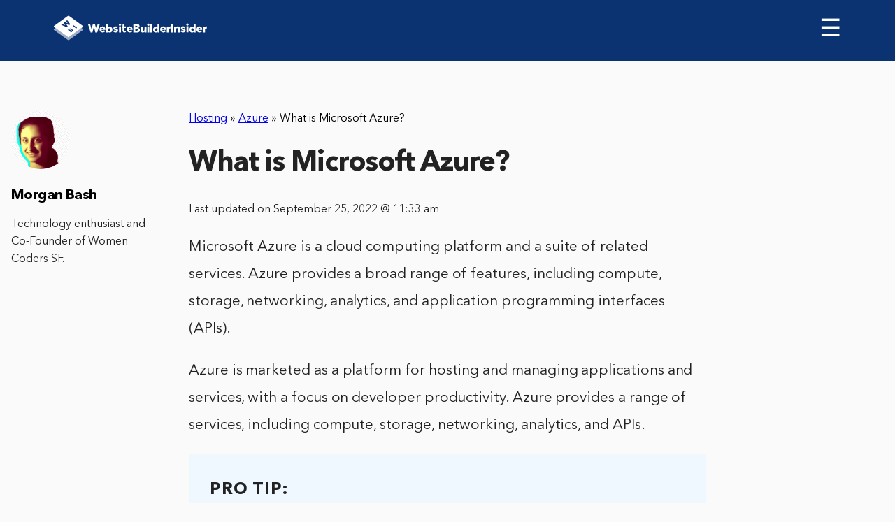

--- FILE ---
content_type: text/html; charset=UTF-8
request_url: https://www.websitebuilderinsider.com/what-is-microsoft-azure/
body_size: 7561
content:
<!doctype html>

<html class="no-js"  lang="en-US" prefix="og: http://ogp.me/ns#">

<head>
	<!-- Google tag (gtag.js) -->
	<script async src="https://www.googletagmanager.com/gtag/js?id=UA-244581415-1"></script>
	<script>
	  window.dataLayer = window.dataLayer || [];
	  function gtag(){dataLayer.push(arguments);}
	  gtag('js', new Date());

	  gtag('config', 'UA-244581415-1');
	</script>
	<meta charset="utf-8">

	<!-- Force IE to use the latest rendering engine available -->
	<meta http-equiv="X-UA-Compatible" content="IE=edge">

	<!-- Mobile Meta -->
	<meta name="viewport" content="width=device-width, initial-scale=1.0">
	<meta class="foundation-mq">

	<!-- If Site Icon isn't set in customizer -->
		<!-- Icons & Favicons -->
	<link rel="shortcut icon" href="https://www.websitebuilderinsider.com/wp-content/themes/wbi/assets/images/favicon/favicon.ico" type="image/x-icon">
	<link rel="apple-touch-icon" href="https://www.websitebuilderinsider.com/wp-content/themes/wbi/assets/images/favicon/favicon72.png">
	<link rel="apple-touch-icon" sizes="72x72" href="https://www.websitebuilderinsider.com/wp-content/themes/wbi/assets/images/favicon/favicon72.png">
	<link rel="apple-touch-icon" sizes="114x114" href="https://www.websitebuilderinsider.com/wp-content/themes/wbi/assets/images/favicon/favicon114.png">
	<link rel="stylesheet" href="https://maxcdn.bootstrapcdn.com/font-awesome/4.7.0/css/font-awesome.min.css">
	<!--[if IE]>
		<link rel="shortcut icon" href="https://www.websitebuilderinsider.com/wp-content/themes/wbi/favicon.ico">
		<![endif]-->
		<meta name="msapplication-TileColor" content="#f01d4f">
		<meta name="msapplication-TileImage" content="https://www.websitebuilderinsider.com/wp-content/themes/wbi/assets/images/win8-tile-icon.png">
		<meta name="theme-color" content="#121212">
		
		<link rel="pingback" href="https://www.websitebuilderinsider.com/xmlrpc.php">

		<meta name="google-site-verification" content="yMmGNAX-IjpSnHK816GVWwvneLp2Bh8JkLoIamRKd6Q" />
				<meta itemprop="name" content="What is Microsoft Azure?" />
				
		<title>What is Microsoft Azure? - WebsiteBuilderInsider.com</title>

<!-- This site is optimized with the Yoast SEO plugin v5.7 - https://yoast.com/wordpress/plugins/seo/ -->
<link rel="canonical" href="https://www.websitebuilderinsider.com/what-is-microsoft-azure/" />
<meta property="og:locale" content="en_US" />
<meta property="og:type" content="article" />
<meta property="og:title" content="What is Microsoft Azure? - WebsiteBuilderInsider.com" />
<meta property="og:description" content="Microsoft Azure is a cloud computing platform and a suite of related services. Azure provides a broad range of features, including compute, storage, networking, analytics, and application programming interfaces (APIs). Azure is marketed as a platform for hosting and managing applications and services, with a focus on developer productivity. Azure provides a range of services," />
<meta property="og:url" content="https://www.websitebuilderinsider.com/what-is-microsoft-azure/" />
<meta property="og:site_name" content="WebsiteBuilderInsider.com" />
<meta property="article:publisher" content="https://www.facebook.com/WebsiteBuilderInsider" />
<meta property="article:section" content="Azure" />
<meta property="article:published_time" content="2022-08-16T13:39:07+00:00" />
<meta property="article:modified_time" content="2022-09-25T11:33:40+00:00" />
<meta property="og:updated_time" content="2022-09-25T11:33:40+00:00" />
<meta name="twitter:card" content="summary" />
<meta name="twitter:description" content="Microsoft Azure is a cloud computing platform and a suite of related services. Azure provides a broad range of features, including compute, storage, networking, analytics, and application programming interfaces (APIs). Azure is marketed as a platform for hosting and managing applications and services, with a focus on developer productivity. Azure provides a range of services," />
<meta name="twitter:title" content="What is Microsoft Azure? - WebsiteBuilderInsider.com" />
<meta name="twitter:site" content="@websitebuilderi" />
<meta name="twitter:creator" content="@websitebuilderi" />
<script type='application/ld+json'>{"@context":"http:\/\/schema.org","@type":"WebSite","@id":"#website","url":"https:\/\/www.websitebuilderinsider.com\/","name":"Website Builder","potentialAction":{"@type":"SearchAction","target":"https:\/\/www.websitebuilderinsider.com\/?s={search_term_string}","query-input":"required name=search_term_string"}}</script>
<script type='application/ld+json'>{"@context":"http:\/\/schema.org","@type":"Organization","url":"https:\/\/www.websitebuilderinsider.com\/what-is-microsoft-azure\/","sameAs":["https:\/\/www.facebook.com\/WebsiteBuilderInsider","https:\/\/twitter.com\/websitebuilderi"],"@id":"#organization","name":"Website Builder Insider","logo":"https:\/\/www.websitebuilderinsider.com\/wp-content\/uploads\/2014\/10\/websitebuilderinsider-logo.png"}</script>
<!-- / Yoast SEO plugin. -->

<link rel='dns-prefetch' href='//code.jquery.com' />
<link rel='dns-prefetch' href='//s.w.org' />
<script src="https://cmp.gatekeeperconsent.com/min.js" data-cfasync="false"></script>
<script src="https://the.gatekeeperconsent.com/cmp.min.js" data-cfasync="false"></script>
		<script type="text/javascript">
			window._wpemojiSettings = {"baseUrl":"https:\/\/s.w.org\/images\/core\/emoji\/2.3\/72x72\/","ext":".png","svgUrl":"https:\/\/s.w.org\/images\/core\/emoji\/2.3\/svg\/","svgExt":".svg","source":{"concatemoji":"https:\/\/www.websitebuilderinsider.com\/wp-includes\/js\/wp-emoji-release.min.js?ver=4.8.27"}};
			!function(t,a,e){var r,i,n,o=a.createElement("canvas"),l=o.getContext&&o.getContext("2d");function c(t){var e=a.createElement("script");e.src=t,e.defer=e.type="text/javascript",a.getElementsByTagName("head")[0].appendChild(e)}for(n=Array("flag","emoji4"),e.supports={everything:!0,everythingExceptFlag:!0},i=0;i<n.length;i++)e.supports[n[i]]=function(t){var e,a=String.fromCharCode;if(!l||!l.fillText)return!1;switch(l.clearRect(0,0,o.width,o.height),l.textBaseline="top",l.font="600 32px Arial",t){case"flag":return(l.fillText(a(55356,56826,55356,56819),0,0),e=o.toDataURL(),l.clearRect(0,0,o.width,o.height),l.fillText(a(55356,56826,8203,55356,56819),0,0),e===o.toDataURL())?!1:(l.clearRect(0,0,o.width,o.height),l.fillText(a(55356,57332,56128,56423,56128,56418,56128,56421,56128,56430,56128,56423,56128,56447),0,0),e=o.toDataURL(),l.clearRect(0,0,o.width,o.height),l.fillText(a(55356,57332,8203,56128,56423,8203,56128,56418,8203,56128,56421,8203,56128,56430,8203,56128,56423,8203,56128,56447),0,0),e!==o.toDataURL());case"emoji4":return l.fillText(a(55358,56794,8205,9794,65039),0,0),e=o.toDataURL(),l.clearRect(0,0,o.width,o.height),l.fillText(a(55358,56794,8203,9794,65039),0,0),e!==o.toDataURL()}return!1}(n[i]),e.supports.everything=e.supports.everything&&e.supports[n[i]],"flag"!==n[i]&&(e.supports.everythingExceptFlag=e.supports.everythingExceptFlag&&e.supports[n[i]]);e.supports.everythingExceptFlag=e.supports.everythingExceptFlag&&!e.supports.flag,e.DOMReady=!1,e.readyCallback=function(){e.DOMReady=!0},e.supports.everything||(r=function(){e.readyCallback()},a.addEventListener?(a.addEventListener("DOMContentLoaded",r,!1),t.addEventListener("load",r,!1)):(t.attachEvent("onload",r),a.attachEvent("onreadystatechange",function(){"complete"===a.readyState&&e.readyCallback()})),(r=e.source||{}).concatemoji?c(r.concatemoji):r.wpemoji&&r.twemoji&&(c(r.twemoji),c(r.wpemoji)))}(window,document,window._wpemojiSettings);
		</script>
		<style type="text/css">
img.wp-smiley,
img.emoji {
	display: inline !important;
	border: none !important;
	box-shadow: none !important;
	height: 1em !important;
	width: 1em !important;
	margin: 0 .07em !important;
	vertical-align: -0.1em !important;
	background: none !important;
	padding: 0 !important;
}
</style>
<link rel='stylesheet' id='bcct_style-css'  href='https://www.websitebuilderinsider.com/wp-content/plugins/better-click-to-tweet/assets/css/styles.css?ver=3.0' type='text/css' media='all' />
<link rel='stylesheet' id='meks-social-widget-css'  href='https://www.websitebuilderinsider.com/wp-content/plugins/meks-smart-social-widget/css/style.css?ver=1.3.3' type='text/css' media='all' />
<link rel='stylesheet' id='fonts-css-css'  href='https://www.websitebuilderinsider.com/wp-content/themes/wbi/assets/css/fonts.min.css?ver=4.8.27' type='text/css' media='all' />
<link rel='stylesheet' id='header-css-css'  href='https://www.websitebuilderinsider.com/wp-content/themes/wbi/assets/css/header.min.css?ver=4.8.27' type='text/css' media='all' />
<link rel='stylesheet' id='animate-css-css'  href='https://www.websitebuilderinsider.com/wp-content/themes/wbi/assets/css/libs/animate.css?ver=4.8.27' type='text/css' media='all' />
<link rel='stylesheet' id='main-css-css'  href='https://www.websitebuilderinsider.com/wp-content/themes/wbi/assets/css/main.min.css?ver=4.8.27' type='text/css' media='all' />
<link rel='stylesheet' id='site-css-css'  href='https://www.websitebuilderinsider.com/wp-content/themes/wbi/assets/css/style.css?ver=4.8.27' type='text/css' media='all' />
<script type='text/javascript' src='https://www.websitebuilderinsider.com/wp-includes/js/jquery/jquery.js?ver=1.12.4'></script>
<script type='text/javascript' src='https://www.websitebuilderinsider.com/wp-includes/js/jquery/jquery-migrate.min.js?ver=1.4.1'></script>
<link rel='https://api.w.org/' href='https://www.websitebuilderinsider.com/wp-json/' />
<link rel="alternate" type="application/json+oembed" href="https://www.websitebuilderinsider.com/wp-json/oembed/1.0/embed?url=https%3A%2F%2Fwww.websitebuilderinsider.com%2Fwhat-is-microsoft-azure%2F" />
<link rel="alternate" type="text/xml+oembed" href="https://www.websitebuilderinsider.com/wp-json/oembed/1.0/embed?url=https%3A%2F%2Fwww.websitebuilderinsider.com%2Fwhat-is-microsoft-azure%2F&#038;format=xml" />
<script type="text/javascript">var ajaxurl = "https://www.websitebuilderinsider.com/wp-admin/admin-ajax.php"</script><script id="ezoic-wp-plugin-js" async src="//www.ezojs.com/ezoic/sa.min.js"></script>
<script data-ezoic="1">window.ezstandalone = window.ezstandalone || {};ezstandalone.cmd = ezstandalone.cmd || [];</script>

		<!-- Drop Google Analytics here -->
<!-- Google tag (gtag.js) -->
<script async src="https://www.googletagmanager.com/gtag/js?id=G-Q7PTT5GVWK"></script>
<script>
  window.dataLayer = window.dataLayer || [];
  function gtag(){dataLayer.push(arguments);}
  gtag('js', new Date());

  gtag('config', 'G-Q7PTT5GVWK');
</script>
		<!-- end analytics -->



	</head>

	<body class="post-template-default single single-post postid-7596 single-format-standard">

		<header role="banner" class="thin-header-review">
			<nav>
				<div class="logo">
					<a href="https://www.websitebuilderinsider.com"><img src="https://www.websitebuilderinsider.com/wp-content/uploads/2017/10/Logo.svg" alt="websitebuilder"></a>
				</div>

				<span class="menu-burger" id="menu-burger" onclick="navToogle()">&#9776; </span>

				<ul id="menu-prime" class="sidenav"><li id="menu-item-3632" class="menu-item menu-item-type-post_type menu-item-object-page menu-item-home menu-item-3632"><a href="https://www.websitebuilderinsider.com/">Website Builders</a></li>
<li id="menu-item-2629" class="menu-item menu-item-type-post_type menu-item-object-page menu-item-has-children menu-item-2629"><a rel="nofollow" href="https://www.websitebuilderinsider.com/expert-tips/">Expert Tips</a>
<ul class="menu">
	<li id="menu-item-1488" class="menu-item menu-item-type-custom menu-item-object-custom menu-item-1488"><a href="https://www.websitebuilderinsider.com/how-to-build-a-website/">How to Build a Website</a></li>
	<li id="menu-item-1530" class="menu-item menu-item-type-custom menu-item-object-custom menu-item-1530"><a rel="nofollow" href="https://www.websitebuilderinsider.com/web-design-software/">Web Design Software</a></li>
	<li id="menu-item-1499" class="menu-item menu-item-type-custom menu-item-object-custom menu-item-1499"><a title="Website Templates" href="https://www.websitebuilderinsider.com/website-templates/">Website Templates</a></li>
	<li id="menu-item-1489" class="menu-item menu-item-type-custom menu-item-object-custom menu-item-1489"><a rel="nofollow" href="https://www.websitebuilderinsider.com/ecommerce-website-builder/">eCommerce Website Builders</a></li>
	<li id="menu-item-1518" class="menu-item menu-item-type-custom menu-item-object-custom menu-item-1518"><a href="https://www.websitebuilderinsider.com/web-hosting/">Website Hosting</a></li>
</ul>
</li>
<li id="menu-item-78400" class="menu-item menu-item-type-taxonomy menu-item-object-category menu-item-has-children menu-item-78400"><a href="https://www.websitebuilderinsider.com/website-building/">Website Building</a>
<ul class="menu">
	<li id="menu-item-78402" class="menu-item menu-item-type-taxonomy menu-item-object-category menu-item-78402"><a href="https://www.websitebuilderinsider.com/website-building/elementor/"><i class="wbi-icon wbi-icon-elementor"></i> Elementor</a></li>
	<li id="menu-item-78412" class="menu-item menu-item-type-taxonomy menu-item-object-category menu-item-78412"><a href="https://www.websitebuilderinsider.com/website-building/joomla/"><i class="wbi-icon wbi-icon-joomla"></i> Joomla</a></li>
	<li id="menu-item-78413" class="menu-item menu-item-type-taxonomy menu-item-object-category menu-item-78413"><a href="https://www.websitebuilderinsider.com/website-building/shopify/"><i class="wbi-icon wbi-icon-shopify"></i> Shopify</a></li>
	<li id="menu-item-78414" class="menu-item menu-item-type-taxonomy menu-item-object-category menu-item-78414"><a href="https://www.websitebuilderinsider.com/website-building/squarespace/"><i class="wbi-icon wbi-icon-squarespace"></i> Squarespace</a></li>
	<li id="menu-item-78415" class="menu-item menu-item-type-taxonomy menu-item-object-category menu-item-78415"><a href="https://www.websitebuilderinsider.com/website-building/weebly/"><i class="wbi-icon wbi-icon-weebly"></i> Weebly</a></li>
	<li id="menu-item-78416" class="menu-item menu-item-type-taxonomy menu-item-object-category menu-item-78416"><a href="https://www.websitebuilderinsider.com/website-building/wix/"><i class="wbi-icon wbi-icon-wix"></i> Wix</a></li>
	<li id="menu-item-78417" class="menu-item menu-item-type-taxonomy menu-item-object-category menu-item-78417"><a href="https://www.websitebuilderinsider.com/website-building/woocommerce/"><i class="wbi-icon wbi-icon-woocommerce"></i> WooCommerce</a></li>
	<li id="menu-item-78418" class="menu-item menu-item-type-taxonomy menu-item-object-category menu-item-78418"><a href="https://www.websitebuilderinsider.com/website-building/wordpress/"><i class="wbi-icon wbi-icon-wordpress"></i> WordPress</a></li>
</ul>
</li>
<li id="menu-item-3065" class="closebtn menu-item menu-item-type-custom menu-item-object-custom menu-item-3065"><a href="#">×</a></li>
<li id="menu-item-78403" class="menu-item menu-item-type-taxonomy menu-item-object-category current-post-ancestor current-menu-parent current-post-parent menu-item-has-children menu-item-78403"><a href="https://www.websitebuilderinsider.com/hosting/">Hosting</a>
<ul class="menu">
	<li id="menu-item-78404" class="menu-item menu-item-type-taxonomy menu-item-object-category menu-item-78404"><a href="https://www.websitebuilderinsider.com/hosting/aws/"><i class="wbi-icon wbi-icon-aws"></i> AWS</a></li>
	<li id="menu-item-78405" class="menu-item menu-item-type-taxonomy menu-item-object-category current-post-ancestor current-menu-parent current-post-parent menu-item-78405"><a href="https://www.websitebuilderinsider.com/hosting/azure/"><i class="wbi-icon wbi-icon-azure"></i> Azure</a></li>
	<li id="menu-item-78406" class="menu-item menu-item-type-taxonomy menu-item-object-category menu-item-78406"><a href="https://www.websitebuilderinsider.com/hosting/digitalocean/"><i class="wbi-icon wbi-icon-digitalocean"></i> DigitalOcean</a></li>
	<li id="menu-item-78407" class="menu-item menu-item-type-taxonomy menu-item-object-category menu-item-78407"><a href="https://www.websitebuilderinsider.com/hosting/godaddy/"><i class="wbi-icon wbi-icon-godaddy"></i> GoDaddy</a></li>
	<li id="menu-item-78408" class="menu-item menu-item-type-taxonomy menu-item-object-category menu-item-78408"><a href="https://www.websitebuilderinsider.com/hosting/google-cloud/"><i class="wbi-icon wbi-icon-googlecloud"></i> Google Cloud</a></li>
	<li id="menu-item-78409" class="menu-item menu-item-type-taxonomy menu-item-object-category menu-item-78409"><a href="https://www.websitebuilderinsider.com/hosting/hostgator/"><i class="wbi-icon wbi-icon-hostgator"></i> HostGator</a></li>
	<li id="menu-item-78410" class="menu-item menu-item-type-taxonomy menu-item-object-category menu-item-78410"><a href="https://www.websitebuilderinsider.com/hosting/linode/"><i class="wbi-icon wbi-icon-linode"></i> Linode</a></li>
	<li id="menu-item-78411" class="menu-item menu-item-type-taxonomy menu-item-object-category menu-item-78411"><a href="https://www.websitebuilderinsider.com/hosting/vps/"><i class="wbi-icon wbi-icon-vps"></i> VPS</a></li>
</ul>
</li>
<li id="menu-item-78419" class="menu-item menu-item-type-taxonomy menu-item-object-category menu-item-has-children menu-item-78419"><a href="https://www.websitebuilderinsider.com/web-design/">Web Design</a>
<ul class="menu">
	<li id="menu-item-161783" class="menu-item menu-item-type-taxonomy menu-item-object-category menu-item-161783"><a href="https://www.websitebuilderinsider.com/web-design/canva/"><i class="wbi-icon wbi-icon-canva"></i> Canva</a></li>
	<li id="menu-item-78420" class="menu-item menu-item-type-taxonomy menu-item-object-category menu-item-78420"><a href="https://www.websitebuilderinsider.com/web-design/figma/"><i class="wbi-icon wbi-icon-figma"></i> Figma</a></li>
	<li id="menu-item-78421" class="menu-item menu-item-type-taxonomy menu-item-object-category menu-item-78421"><a href="https://www.websitebuilderinsider.com/web-design/illustrator/"><i class="wbi-icon wbi-icon-illustrator"></i> Illustrator</a></li>
	<li id="menu-item-78422" class="menu-item menu-item-type-taxonomy menu-item-object-category menu-item-78422"><a href="https://www.websitebuilderinsider.com/web-design/invision/"><i class="wbi-icon wbi-icon-invision"></i> InVision</a></li>
	<li id="menu-item-78423" class="menu-item menu-item-type-taxonomy menu-item-object-category menu-item-78423"><a href="https://www.websitebuilderinsider.com/web-design/photoshop/"><i class="wbi-icon wbi-icon-photoshop"></i> Photoshop</a></li>
	<li id="menu-item-78424" class="menu-item menu-item-type-taxonomy menu-item-object-category menu-item-78424"><a href="https://www.websitebuilderinsider.com/web-design/ui-ux/"><i class="wbi-icon wbi-icon-uiux"></i> UI UX</a></li>
</ul>
</li>
</ul>

			</nav>

			
		</header>


<div id="content">


	
		<article id="post-7596" class="section-review-page post-7596 post type-post status-publish format-standard hentry category-azure category-hosting" role="article" itemscope itemtype="http://schema.org/Article">
			<meta itemprop="author" content="Morgan Bash">
						<meta itemprop="name" content="What is Microsoft Azure?">
						<meta itemprop="headline" content="What is Microsoft Azure?">
			<meta itemprop="datePublished" content="2022-08-16">
			<meta itemprop="dateModified" content="2022-09-25">
			<meta itemprop="mainEntityOfPage" content="https://www.websitebuilderinsider.com/what-is-microsoft-azure/">
			<div class="d-none" itemprop="publisher" itemscope itemtype="http://schema.org/Organization">
				<meta itemprop="name" content="WebsiteBuilderInsider.com">
				<div itemprop="logo" itemscope itemtype="http://schema.org/ImageObject">
					<meta itemprop="url" content="https://www.websitebuilderinsider.com/wp-content/uploads/2014/10/websitebuilderinsider-logo.png">
				</div>
			</div>
			<div class="d-none" itemprop="image" itemscope itemtype="http://schema.org/ImageObject">
				<meta itemprop="url" content="https://www.websitebuilderinsider.com/wp-content/uploads/2015/11/WebsiteBuilderInsider-img.png">
				<meta itemprop="width" content="700">
				<meta itemprop="height" content="410">
			</div>
			
			<div class="header-text review-top-header">
								<div class="review-top-header__breadcrumbs" style="margin-top:70px;">
					<span xmlns:v="http://rdf.data-vocabulary.org/#"><span typeof="v:Breadcrumb"><a href="https://www.websitebuilderinsider.com/hosting/" rel="v:url" property="v:title">Hosting</a> » <span rel="v:child" typeof="v:Breadcrumb"><a href="https://www.websitebuilderinsider.com/hosting/azure/" rel="v:url" property="v:title">Azure</a> » <span class="breadcrumb_last">What is Microsoft Azure?</span></span></span></span>				</div>
								<h1 itemprop="headline" style="margin-top:30px;">What is Microsoft Azure?</h1>
			</div>
			<div class="date">
				<p>Last updated on September 25, 2022 @ 11:33 am</p>
			</div>
			<!-- <div class="img-review">
							</div> -->


			<section class="entry-content" itemprop="articleBody">

				<p>Microsoft Azure is a cloud computing platform and a suite of related services. Azure provides a broad range of features, including compute, storage, networking, analytics, and application programming interfaces (APIs).</p><!-- Ezoic - wp_under_page_title - under_page_title --><div id="ezoic-pub-ad-placeholder-119"  data-inserter-version="2"></div><!-- End Ezoic - wp_under_page_title - under_page_title -->
<p>Azure is marketed as a platform for hosting and managing applications and services, with a focus on developer productivity. Azure provides a range of services, including compute, storage, networking, analytics, and APIs.</p>
<div class="protip-review"><strong>PRO TIP:</strong> Microsoft Azure is a cloud computing platform and infrastructure created by Microsoft for building, deploying, and managing applications and services through a global network of Microsoft-managed data centers.</p>
<p>Azure is a comprehensive set of cloud services that developers and IT professionals use to build, deploy, and manage applications through our global network of data centers. Azure offers the flexibility of open source development tools and languages, the benefits of a cloud-based infrastructure, and the power of managed services.<!-- Ezoic - wp_under_first_paragraph - under_first_paragraph --><div id="ezoic-pub-ad-placeholder-127"  data-inserter-version="2"></div><!-- End Ezoic - wp_under_first_paragraph - under_first_paragraph --></div>
<p>Azure also offers a platform for deploying and managing applications and services.</p>
<p>Azure is a platform for hosting and managing applications and services. Azure provides a broad range of features, including compute, storage, networking, analytics, and APIs.<br />
    <div class="btrs-related-posts">
                    <h3 class="btrs-related-posts__heading">6 Related Question Answers Found</h3>
                            <div class="btrs-related-posts-card">
                                    <h3 class="btrs-related-posts__title">
                        <a href="https://www.websitebuilderinsider.com/what-is-a-microsoft-azure-account/">
                            What is a Microsoft Azure account?                        </a>
                    </h3>
                                                    <div class="btrs-related-posts__content">Microsoft Azure is a cloud-based platform that provides a variety of services, including compute, storage, networking, and analytics. Azure accounts enable you to use these services from a web browser or through the Azure portal. A Microsoft Azure account is also an essential component of the Microsoft Azure platform.</div>
                            </div>
                    <div class="btrs-related-posts-card">
                                    <h3 class="btrs-related-posts__title">
                        <a href="https://www.websitebuilderinsider.com/what-is-azure-in-simple-terms/">
                            What is Azure in simple terms?                        </a>
                    </h3>
                                                    <div class="btrs-related-posts__content">Azure is a cloud computing platform that provides scalable, reliable, and affordable cloud infrastructure services. It provides a platform for developing, testing, and deploying software applications and services. Azure also provides a range of features such as storage, compute, networking, and immigration services.</div>
                            </div>
                    <div class="btrs-related-posts-card">
                                    <h3 class="btrs-related-posts__title">
                        <a href="https://www.websitebuilderinsider.com/what-is-microsoft-azure-and-how-it-works/">
                            What is Microsoft Azure and how it works?                        </a>
                    </h3>
                                                    <div class="btrs-related-posts__content">Microsoft Azure is a cloud computing platform that provides massive scale and flexibility for developers and organizations of all sizes. Azure provides an integrated platform for deploying, managing, and monitoring applications in the cloud. Azure is built on the Microsoft Windows Server platform and makes use of the same core technologies and services as the company&#8217;s Windows client operating systems.</div>
                            </div>
                    <div class="btrs-related-posts-card">
                                    <h3 class="btrs-related-posts__title">
                        <a href="https://www.websitebuilderinsider.com/what-companies-use-microsoft-azure/">
                            What companies use Microsoft Azure?                        </a>
                    </h3>
                                                    <div class="btrs-related-posts__content">In recent years, Microsoft Azure has emerged as a leading platform for cloud-based computing. The platform offers a wide range of features and services, allowing companies of all sizes to easily and cost-effectively deploy a cloud infrastructure. Some of the most notable companies that use Microsoft Azure include Google, Amazon, and Facebook.</div>
                            </div>
                    <div class="btrs-related-posts-card">
                                    <h3 class="btrs-related-posts__title">
                        <a href="https://www.websitebuilderinsider.com/what-are-the-basics-of-azure/">
                            What are the basics of Azure?                        </a>
                    </h3>
                                                    <div class="btrs-related-posts__content">Azure is a cloud-based platform that provides scalable, reliable, and elastic compute, storage, and networking services for businesses of all sizes. Azure provides a comprehensive platform for creating, running, and managing applications, including web apps, mobile apps, IoT apps, and AI apps. Azure also provides features for managing deployment, monitoring, and managing applications.</div>
                            </div>
                    <div class="btrs-related-posts-card">
                                    <h3 class="btrs-related-posts__title">
                        <a href="https://www.websitebuilderinsider.com/what-does-azure-mean/">
                            What does Azure mean?                        </a>
                    </h3>
                                                    <div class="btrs-related-posts__content">Azure is a cloud computing platform that provides resources for organizations of all sizes. Azure provides a wide range of services, including virtual machines, storage, networking, applications and services, and analytics. Azure is a managed platform that provides a wide range of services, including monitoring and management, to help organizations scale and manage their cloud computing resources.</div>
                            </div>
            </div>

<!-- AI CONTENT END 9 -->

			</section> <!-- end article section -->


			
				<div class="author-desktop">
					<img src="https://www.websitebuilderinsider.com/wp-content/uploads/2022/10/Morgan-125x125.png" width="96" height="96" alt="Morgan Bash" class="avatar avatar-96 wp-user-avatar wp-user-avatar-96 alignnone photo" />					<h2>Morgan Bash</h2>
					<p>Technology enthusiast and Co-Founder of Women Coders SF.</p>
					<div class="social-icons-author">
																							</div>

				</div>

			
			
<div id="comments" class="comments-area">

	
	
	
	
</div><!-- #comments -->

		</article> <!-- end article -->

	
</div> <!-- end #content -->

	<footer>
		<div class="footer-info">
			<div class="left">
				<h4>About us</h4>
				<p>When we started our online journey we did not have a clue about coding or building web pages, probably just like you.
					<br>
					<br>
					All we wanted to do is create a website for our offline business, but the daunting task wasn't a breeze. After months and years of trying out CMS's and different website creators, we became experts in creating these, and wanted to share our knowledge with the world using this site.</p> We now review dozens of web related services (including domain registrars, hosting providers and much more), and write in-depth guides about site creation, coding and blogging. 
<br>
<br>
All WebsiteBuilderInsider articles, logos, illustrations and graphics are copyright WebsiteBuilderInsider. All other trademarks, logos and copyrights are the property of their respective owners. © 2024 WebsiteBuilderInsider. All Rights Reserved.
				</div>
				<div class="right">
					<h4>Who can benefit from the site?</h4>
					<p>
					We have assisted in the launch of <strong>thousands</strong> of websites, including:
						<ul>
							<li>Bloggers</li>
							<li>Photographers</li>
							<li>Freelancers</li>
							<li>Professionals</li>
							<li>Business Owners</li>
							<li>eCommerce Stores</li>
							<li>Everyone</li>
						</ul>
					</p>
																<!-- </div> -->
					</div>
				</div>
				<div class="footer-bottom">
					<ul id="menu-footer_menu" class="menu"><li id="menu-item-3324" class="menu-item menu-item-type-custom menu-item-object-custom menu-item-3324"><a href="https://www.websitebuilderinsider.com/about-contact/">About / Contact</a></li>
<li id="menu-item-3221" class="menu-item menu-item-type-post_type menu-item-object-page menu-item-3221"><a rel="nofollow" href="https://www.websitebuilderinsider.com/disclosure/">Terms Of Service – Privacy Policy – Disclosure</a></li>
<li id="menu-item-78425" class="menu-item menu-item-type-taxonomy menu-item-object-category menu-item-78425"><a href="https://www.websitebuilderinsider.com/website-building/">Website Building</a></li>
<li id="menu-item-78426" class="menu-item menu-item-type-taxonomy menu-item-object-category current-post-ancestor current-menu-parent current-post-parent menu-item-78426"><a href="https://www.websitebuilderinsider.com/hosting/">Hosting</a></li>
<li id="menu-item-78427" class="menu-item menu-item-type-taxonomy menu-item-object-category menu-item-78427"><a href="https://www.websitebuilderinsider.com/web-design/">Web Design</a></li>
<li id="menu-item-78428" class="menu-item menu-item-type-taxonomy menu-item-object-category menu-item-78428"><a href="https://www.websitebuilderinsider.com/web-development/">Web Development</a></li>
<li id="menu-item-78429" class="menu-item menu-item-type-taxonomy menu-item-object-category menu-item-78429"><a href="https://www.websitebuilderinsider.com/domains/">Domains</a></li>
</ul>				</div>
	
			</footer>
			<!-- Ezoic - wp_native_bottom - native_bottom --><div id="ezoic-pub-ad-placeholder-179"  data-inserter-version="-1"></div><!-- End Ezoic - wp_native_bottom - native_bottom --><script data-ezoic="1">ezstandalone.cmd.push(function () { ezstandalone.showAds(); });</script>
<link rel='stylesheet' id='btr-shortcodes-css'  href='https://www.websitebuilderinsider.com/wp-content/plugins/btr-shortcodes/public/css/btrs-public.css?ver=1.0.0' type='text/css' media='all' />
<script type='text/javascript' src='https://code.jquery.com/ui/1.12.1/jquery-ui.js?ver=4.8.27'></script>
<script type='text/javascript' src='https://www.websitebuilderinsider.com/wp-content/themes/wbi/assets/js/libs.js?ver=4.8.27'></script>
<script type='text/javascript' src='https://www.websitebuilderinsider.com/wp-content/themes/wbi/assets/js/libs/animate-css.js?ver=4.8.27'></script>
<script type='text/javascript' src='https://www.websitebuilderinsider.com/wp-content/themes/wbi/assets/js/libs/waypoints.min.js?ver=4.8.27'></script>
<script type='text/javascript' src='https://www.websitebuilderinsider.com/wp-content/themes/wbi/assets/js/common.js?ver=4.8.27'></script>
<script type='text/javascript' src='https://www.websitebuilderinsider.com/wp-content/themes/wbi/assets/js/scripts.js?ver=4.8.27'></script>
<script type='text/javascript' src='https://www.websitebuilderinsider.com/wp-includes/js/wp-embed.min.js?ver=4.8.27'></script>

<script async src="//static.getclicky.com/100848942.js"></script>
	</body>
		</html> <!-- end page -->


--- FILE ---
content_type: text/css
request_url: https://www.websitebuilderinsider.com/wp-content/themes/wbi/assets/css/style.css?ver=4.8.27
body_size: 4340
content:
/************************************************

Stylesheet: Main Stylesheet

*************************************************/
/*********************
GENERAL STYLES
*********************/
.d-none {
  display: none;
}

.container {
  height: auto;
}

.home-button {
    padding: 15px 20px;
    border-radius: 4px;
    text-decoration: none;
    font-size: 18px;
    display: inline-block;
    line-height: 1;
    background-color: #fafafa;
    color: #003276 !important;
    border: 2px solid #003276 !important;
}

/*********************
H1, H2, H3, H4, H5 P STYLES
*********************/
h1 a, .h1 a, h2 a, .h2 a, h3 a, .h3 a, h4 a, .h4 a, h5 a, .h5 a {
  text-decoration: none;
}

/*********************
HEADER STYLES
*********************/
header nav .logo img {
  height: 48px;
  width: 219px;
  max-width: none;
}

header ul {
  visibility: visible;
}


.sidenav {
  overflow: visible !important;
}

.sidenav li {
  display: inline-block;
}

.sidenav li a {
  padding: 8px 8px 8px 32px;
  text-decoration: none;
  font-size: 18px;
  color: #fff;
  display: block;
  -webkit-transition: .3s;
  -o-transition: .3s;
  transition: .3s;
  text-align: left;
  opacity: 1;
}

.sidenav .menu-item-has-children {
  position: relative;
}

.sidenav .menu-item-has-children ul {
  display: none;
  position: absolute;
  top: 100%;
  left: 0;
  background-color: #fff;
  min-width: 260px;
  -webkit-box-shadow: -2px 7px 9px 0 rgba(0, 0, 0, 0.05), 0 7px 9px 0 rgba(0, 0, 0, 0.05);
  box-shadow: -2px 7px 9px 0 rgba(0, 0, 0, 0.05), 0 7px 9px 0 rgba(0, 0, 0, 0.05);
  border-radius: 3px;
  z-index: 100;
}

.sidenav .menu-item-has-children ul a {
  color: #222;
  padding: 22px;
  text-decoration: none;
  display: block;
  text-align: left;
}

.sidenav.mobile-menu-collapse {
  right: 0;
  bottom: 0;
}

.sidenav .closebtn {
  display: inline-block;
  padding: 15px 15px 15px 40px;
  position: absolute;
  top: 0;
  left: 0;
  z-index: 100;
}

.sidenav .closebtn a {
  color: #222;
  font-size: 46px;
  padding: 0;
}

.sidenav .closebtn a:hover {
  color: #222;
}

/*********************
NAVIGATION STYLES
*********************/
/*********************
POSTS & CONTENT STYLES
*********************/
.page-title .vcard {
  border: 0px;
  padding: 0px;
}

.byline {
  color: #999;
}

.entry-content img {
  max-width: 100%;
  height: auto;
}

.entry-content .alignleft, .entry-content img.alignleft {
  margin-right: 1.5em;
  display: inline;
  float: left;
}

.entry-content .alignright, .entry-content img.alignright {
  margin-left: 1.5em;
  display: inline;
  float: right;
}

.entry-content .aligncenter, .entry-content img.aligncenter {
  margin-right: auto;
  margin-left: auto;
  display: block;
  clear: both;
}

.entry-content video, .entry-content object {
  max-width: 100%;
  height: auto;
}

.entry-content pre {
  overflow: scroll;
  background: #eee;
  border: 1px solid #cecece;
  padding: 10px;
}

.wp-caption {
  max-width: 100%;
  background: #eee;
  padding: 5px;
}

.wp-caption img {
  max-width: 100%;
  margin-bottom: 0;
  width: 100%;
}

.wp-caption p.wp-caption-text {
  font-size: 0.85em;
  margin: 4px 0 7px;
  text-align: center;
}

/*********************
IMAGE GALLERY STYLES
*********************/
/*********************
PAGE NAVI STYLES
*********************/
.page-navigation {
  margin-top: 1rem;
}

/*********************
COMMENT STYLES
*********************/
#comments .commentlist {
  margin-left: 0px;
  padding-left: 0;
}

#comments label {
  font-size: 21px;
  line-height: 33px;
  letter-spacing: -.06px;
}

#comments input, #comments textarea {
  color: #999;
  font-size: 18px;
  border: 1px solid #eee;
  border-radius: 3px;
  line-height: 22px;
  background-color: transparent;
  padding: 16px;
  margin-bottom: 10px;
  width: 100%;
}

#comments input:focus, #comments input:active, #comments textarea:focus, #comments textarea:active {
  border: none;
  color: #222;
  outline: 0;
  background-color: #fff;
}

#comments #submit {
  width: auto;
  font-size: 16px;
  color: #fff;
  background-color: #1b59b9;
  padding: 22px 42px;
  cursor: pointer;
  border-radius: 4px;
  font-family: AvenirNext-Regular,sans-serif;
  border: 0;
  line-height: normal;
  margin: 0;
}

#comments #submit:hover {
  opacity: .9;
}

#comments header {
  padding-left: 0;
  padding-right: 0;
  padding-top: 0;
  height: auto;
  background-color: transparent;
}

#comments a {
  color: #222;
}

#comments a:hover {
  color: #1b59b9;
}

#respond ul {
  margin-left: 0px;
}

.commentlist li {
  position: relative;
  clear: both;
  overflow: hidden;
  list-style-type: none;
  margin-bottom: 1.5em;
  padding: 0.7335em 10px;
}

.commentlist li:last-child {
  margin-bottom: 0;
}

.commentlist li ul.children {
  margin: 0;
}

.commentlist li[class*=depth-] {
  margin-top: 14px;
}

.commentlist li.depth-1 {
  margin-top: 14px;
  background-color: #fff;
  border: 1px solid #eee;
  border-radius: 4px;
  padding: 20px 20px 25px;
}

.commentlist li:not(.depth-1) {
  margin-left: 10px;
  margin-top: 0;
  padding-bottom: 0;
}

.commentlist .comment-author img {
  float: left;
  margin-right: 20px;
}

.commentlist .comment-author time {
  font-size: 14px;
  color: #999;
}

.commentlist .vcard {
  margin-left: 50px;
}

.commentlist .vcard cite.fn {
  font-weight: 700;
  font-style: normal;
}

.commentlist .vcard time {
  float: right;
}

.commentlist .vcard time a {
  color: #999;
  text-decoration: none;
}

.commentlist .vcard time a:hover {
  text-decoration: underline;
}

.commentlist .vcard img.avatar {
  position: absolute;
  left: 10px;
  padding: 2px;
  border: 1px solid #cecece;
  background: #fff;
}

.commentlist .comment_content p {
  margin: 0.7335em 0 1.5em;
  font-size: 1em;
  line-height: 1.5em;
}

.commentlist .comment-reply-link {
  float: right;
}

/*********************
COMMENT FORM STYLES
*********************/
.respond-form {
  margin: 1.5em 10px;
  padding-bottom: 2.2em;
}

.respond-form form {
  margin: 0.75em 0;
}

.respond-form form li {
  list-style-type: none;
  clear: both;
  margin-bottom: 0.7335em;
}

.respond-form form li label,
.respond-form form li small {
  display: none;
}

.respond-form form input[type=text],
.respond-form form input[type=email],
.respond-form form input[type=url],
.respond-form form textarea {
  padding: 3px 6px;
  background: #efefef;
  border: 2px solid #cecece;
  line-height: 1.5em;
}

.respond-form form input[type=text]:focus,
.respond-form form input[type=email]:focus,
.respond-form form input[type=url]:focus,
.respond-form form textarea:focus {
  background: #fff;
}

.respond-form form input[type=text]:invalid,
.respond-form form input[type=email]:invalid,
.respond-form form input[type=url]:invalid,
.respond-form form textarea:invalid {
  outline: none;
  border-color: #fbc2c4;
  background-color: #f6e7eb;
  -webkit-box-shadow: none;
  -moz-box-shadow: none;
  -ms-box-shadow: none;
  box-shadow: none;
}

.respond-form form input[type=text],
.respond-form form input[type=email],
.respond-form form input[type=url] {
  max-width: 400px;
  min-width: 250px;
}

.respond-form form textarea {
  resize: none;
  width: 97.3%;
  height: 150px;
}

#comment-form-title {
  margin: 0 0 1.1em;
}

#allowed_tags {
  margin: 1.5em 10px 0.7335em 0;
}

.nocomments {
  margin: 0 20px 1.1em;
}

/*********************
* HOME page
*********************/
.websitebuilders .more-link {
  color: inherit;
  text-decoration: none;
  pointer-events: none;
}

.loading {
  pointer-events: none;
}

.alm-btn-wrap {
  text-align: center;
}

.alm-load-more-btn {
  background-color: #1b59b9;
  color: #fff;
  font-size: 16px;
  text-decoration: none;
  border-radius: 4px;
  border: none;
  padding: 22px 42px;
  cursor: pointer;
}

.alm-load-more-btn:hover {
  background-color: #1955B2;
}

/************************
* SINGLE post
************************/
.section-review-page h2 {
  font-size: 32px;
  letter-spacing: -.6px;
  font-family: AvenirNext-Bold,sans-serif;
  margin-top: 56px;
  margin-bottom: 8px;
  line-height: 1.3;
}

.section-review-page h3 {
  font-size: 27px;
  letter-spacing: -.6px;
  font-family: AvenirNext-Bold,sans-serif;
  margin-top: 47px;
  margin-bottom: 8px;
}

.author-desktop {
  display: block !important;
}

@media (max-width: 1279px) {
  .author-desktop {
    position: static !important;
    margin-top: 56px;
    text-align: center;
    width: 100%;
  }
}

.author-desktop h2 {
  font-size: 20px;
  margin: 0.8em 0;
  font-family: AvenirNext-Bold,sans-serif;
}

.author-desktop img {
  width: 84px;
  height: 84px;
  border-radius: 50%;
}

/*****************************
* QUIZ RESULTS page
*****************************/
.page-template-template-quiz-results .header-text-bottom.quiz-result-header-text h4 {
  color: #222;
}

.page-template-template-quiz-results .websitebuilders {
  position: relative;
  padding-top: 70px;
}

/*****************************
* SHORTCODES
*****************************/
.entry-content .sidenote-review,
.entry-content .disclosure-review,
.entry-content .update-review,
.entry-content .note-review {
  color: #999;
  font-size: 18px;
  margin: 9px 0px;
}

.entry-content .sidenote-review strong,
.entry-content .disclosure-review strong,
.entry-content .update-review strong,
.entry-content .note-review strong {
  font-family: AvenirNext-Bold,sans-serif;
  color: #999;
  font-size: 18px;
}

.entry-content .protip-review {
  background-color: #eff7ff !important;
  color: #222;
  font-size: 21px;
  line-height: 1.9;
  letter-spacing: -0.003em;
  padding: 30px 40px 32px 30px !important;
}

.entry-content .protip-review strong {
  font-family: AvenirNext-Bold,sans-serif;
  display: block;
  margin-bottom: 15px;
  font-size: 24px;
  line-height: 1.9;
  letter-spacing: 1px !important;
}

.entry-content .protip-review p {
  color: #222;
  font-size: 21px;
  line-height: 1.9;
  letter-spacing: -0.003em;
}

.entry-content .news-review {
  background-color: #fdffec !important;
  color: #222;
  font-size: 21px;
  line-height: 1.9;
  letter-spacing: -0.003em;
  padding: 30px 40px 32px 30px !important;
}

.entry-content .news-review strong {
  font-family: AvenirNext-Bold,sans-serif;
  display: block;
  margin-bottom: 15px;
  font-size: 24px;
  line-height: 1.9;
  letter-spacing: 1px !important;
}

.entry-content .news-review p {
  color: #222;
  font-size: 21px;
  line-height: 1.9;
  letter-spacing: -0.003em;
}

.entry-content .news-review a {
  color: #1d35e7;
}

.tabs-review .tabs-title {
  list-style: none;
  display: -webkit-box;
  display: -webkit-flex;
  display: -ms-flexbox;
  display: flex;
  padding-left: 0;
  font-size: 21px;
  line-height: 1.9;
  letter-spacing: -.003em;
}

.tabs-review .tabs-title li {
  margin-right: 20px;
  color: #222;
  text-decoration: none;
  cursor: pointer;
}

.tabs-review .tabs-title li:hover {
  text-decoration: underline;
}

.tabs-review .tabs-title li.is-active {
  text-decoration: underline;
}

.tabs-review-content .tabs-panel {
  display: none;
  font-size: 21px;
  line-height: 1.9;
  letter-spacing: -.003em;
}

.tabs-review-content .tabs-panel.is-active {
  display: block;
}

.builder-overview {
  margin-top: 60px;
  padding: 60px 40px;
  background-color: #fff;
  text-align: center;
  border-radius: 4px;
  border: 1px solid #e9faff;
  -webkit-box-shadow: 2px 4px 16px #c7dde3;
  box-shadow: 2px 4px 16px #c7dde3;
  overflow: hidden;
  font-size: 21px;
  line-height: 1.9;
  letter-spacing: -.003em;
}

.builder-overview img {
  margin: 30px 0;
}

.builder-review {
  margin-top: 60px;
  overflow: auto;
}

.builder-review .builder-logo {
  float: left;
}

.builder-review .builder-text {
  float: right;
  width: 68%;
  font-size: 21px;
  line-height: 1.9;
  letter-spacing: -.003em;
}

/*EDITS */
.entry-content p {
  font-size: 21px;
  line-height: 1.9;
  letter-spacing: -0.003em; }

  .entry-content p a {
    color: #222222;}

    .entry-content p a:hover {
      color: #1B59B9;
      transition: 0.8s ease; }

      .entry-content p strong {
        font-family: AvenirNext-Bold, sans-serif; } 

        .entry-content ol {
          padding-left: 20px;
          font-size: 21px;
          line-height: 1.9;
          letter-spacing: -0.003em;} 

          .entry-content ol li {
            padding-left: 20px;
            font-size: 21px;
            line-height: 1.9;
            margin-bottom: 8px; }  

            .entry-content ol li a {
              color: #222222; 
              text-decoration: underline;}
              .entry-content ol li b,.entry-content ol li strong {
                font-family: AvenirNext-Bold, sans-serif;}

                .entry-content ol li a:hover {
                  color: #1B59B9;
                  transition: 0.8s ease;}

                  .entry-content video, .entry-content object {
                    max-width: 100%;
                    height: auto; }

                    .entry-content pre {
                      background: #eee;
                      border: 1px solid #cecece;
                      padding: 10px; }

                      .entry-content hr {
                        display: none; }
                        .entry-content p span b {
                          font-family: AvenirNext-Bold, sans-serif;
                        }

/*****************
* SNIPET SUMMARY
*****************/
#snippet-box {
  background: transparent!important;
  color: #222222!important;
  border: none!important; }

  #snippet-box .snippet-title {
    font-size: 32px;
    letter-spacing: -0.6px;
    font-family: AvenirNext-Bold, sans-serif;
    margin-top: 56px;
    margin-bottom: 8px;
    background: #FAFAFA!important;
    color: #222222!important;
    border-bottom: none!important; }

    .snippet-label {
      font-size: 21px!important;
      line-height: 1.9;
      letter-spacing: -.003em;
      text-align: left!important;
    }
    .snippet-data {
      font-size: 21px;
      letter-spacing: -.003em;
      line-height: 1.9;
      font-family: AvenirNext-Medium, sans-serif; 
    }
    .comments-area .comment-notes {
      font-size: 21px;
      line-height: 1.9;
    }
/*******
*END OF SNIPPET
*********/



/* FOR TABLE*/


.largestack-website-builders .stack ul li.odd, .largestack-website-builders .stack ul li.even{
  width: 100%;
  background: #fff;
  float: right;
}


/*experiment;*/

.largestack-website-builders .list-stack {
  text-align: left;
  width: 100%;
  float: left;
}

.largestack-website-builders .list-stack h2 {
  margin-top: 0px;
  margin-bottom: 5px;
  color: #222222;
  font-size: 24px;
}

.largestack-website-builders .list-stack p {
  font-size: 16px;
  margin-top: 5px;
  color: #999;
  line-height: 22px;
}

.largestack-website-builders .stack {
  margin: 0 0 20px 0;
}

.largestack-website-builders .stack ul {
  list-style: none;
  padding: 0;
  margin: 0;
}

.largestack-website-builders .stack ul li {
  width: 100%;
  /*min-width: 345px;*/
  margin-bottom: 0.5%;
  float: left;

}

.largestack-website-builders .stack ul li.odd {
  margin-right: 1.5%;
}

.read {
  float: right;
  padding-right: 1.8%;
  font-size: 12px;
  display: block;
  margin-top: -30px;
  position: relative;

}

.largestack-website-builders .stack ul li:hover {
  background: #fff;
}
.largestack-website-builders .stack ul a:first-child {
  display: block;
  border: 1px solid #eee;
  padding: 15px 15px;
  height: 114px;
  position: relative;
  text-decoration: none;
}

.largestack-website-builders .stack ul a:first-child:hover {
  border: 2px solid #1B59B9;
}

.largestack-website-builders .stack ul li.odd, .largestack-website-builders .stack ul li.even {
  margin-right: 1.5%; 
}

.largestack-website-builders .stack ul li {
  float: left;
  width: 100%;
  margin-bottom: 0.5%;
}

.stars {
  color: #0B3372;
  font-weight: normal;
  font-size: 16px;
}

.largestack-website-builders .stack ul a img.icon {
  box-shadow: none;
  float: left;
}

a img {
  border: none;
}

.largestack-website-builders .stack ul a h3 {
  margin: 0;
  /*padding-left: 60px;*/
  color: #0B3372;
  font-size: 18px;
}

.largestack-website-builders .stack ul a ul {
  list-style: square;
  /*margin: 25px 0 0 15px;*/
}

.largestack-website-builders .stack ul a ul li {
  margin: 0 0 3px 0;
  line-height: 20px;
  list-style-type: none;
  float: none;
  font-size:14px;
  width: 100%;
  color: #000;
}

ul {
  font-size: 16px;
}

li {
  display: list-item;
  text-align: -webkit-match-parent;
}

.mostpop {
  border: none !important;
  position: absolute;
  top: 0px;
  left: -10px;
  display: inline;
  height: 25px !important;
  background: transparent !important;
}

.clear {
  clear: both;
}

.entry ul li {
  list-style-type: none !important;
}

.website-builder-right-side {
  padding: 18px;
  background-color: #fff !important;
  margin-top: 20px;
  text-align: center;
  border: 1px solid #B7C3C7;
}

.website-builder-right-side img {
  margin: 12px 0 6px 0;
}

.website-builder-right-side h3 {
  margin-top: 8px;
}

.website-builder-right-side .button {
  font-size: 2em;
}

.largestack-website-builders .stack ul li.odd, .largestack-website-builders .stack ul li.even {
  width:100%;
  background: #fff;
  float:right;
}

.largestack-website-builders .stack ul li.odd p:first-of-type, .largestack-website-builders .stack ul li.even p:first-of-type {
  display: none;
}

.float-left {
  float:left !important;
  margin-right:1%;
}

.bottom-line {
  width: 31%;
}

.stars {
  width: 130px;
  height: 26px;
  background: url(https://www.websitebuilderinsider.com/assets/stars/stars.png) 0 0 repeat-x;
  position: relative;
  margin-top: 25px;
  margin-right: 15px;
}
.stars img {
  padding-top:25px;
}

.site-logo {
  width: 21%;
}
.site-logo .icon {
  background: transparent;
  padding-top: 20px;
  border: none;
}

.score {
  font-size: 34px;
  padding-top: 15px;
  color: #0B3372;
}

.stack img {
  background: transparent;
  border: none;
}

.visit-site {
  width: 15%;
}
.visit-site img {
  padding-top:20px;
}

.float-right {
  float: right;
}

.rate {
  margin-left: 28px;
  font-size: 14px;
  position: relative;
}

.stars .rating{
  height: 26px;
  background: url(https://www.websitebuilderinsider.com/assets/stars/stars.png) 0 -26px repeat-x;
}

.stars input{
  display: none;
}

.stars label{
  display: none;
  position: absolute;
  top: 0;
  left: 0;
  height: 26px;
  width: 130px;
  cursor: pointer;
}
.stars p{
  margin: 0;
}
.stars:hover label{
  display: block;
}
.stars label:hover{
  background: url(https://www.websitebuilderinsider.com/assets/stars/stars.png) 0 -52px repeat-x;
}

.stars label + input + label{width: 104px;}
.stars label + input + label + input + label{width: 78px;}
.stars label + input + label + input + label + input + label{width: 52px;}
.stars label + input + label + input + label + input + label + input + label{width: 26px;}

.stars input:checked + label{
  display: block;
  background: url(https://www.websitebuilderinsider.com/assets/stars/stars.png) 0 -52px repeat-x;
}
/*END OF TABLE*/

blockquote{
  position: relative;
}
blockquote:before {
  font-size: 24px;
  content: '\f10e';
  display: block;
  font-family: FontAwesome;
  color: #999;
  position: absolute;
  left: -40px;
  top: 0;
}
blockquote p{
  font-style: italic;
}
.entry-content h4 b{
  font-family: AvenirNext-Bold, sans-serif;
  font-size: 21px;
}
.entry-content h4 {
  font-family: AvenirNext-Bold, sans-serif;
  font-size: 21px;
  line-height: 1.9;
  letter-spacing: -0.003em;
}
.visit-site.float-right img{
  box-shadow: none;
}
.entry-content ul{
  padding-left: 20px;
  font-size: 21px;
  line-height: 1.9;
  letter-spacing: -0.003em;
}
.entry-content ul a{
  color: #222222;
}
.entry-content ul a:hover{
  transition: 0.8s ease;
  color: #1B59B9;
}

.tabs-review ol li strong{
  font-family: AvenirNext-Bold, sans-serif;
} 

.commentlist .comment-author img{
  width: 40px;
  height: 40px;
  border-radius: 50%;
}
#menu-footer_menu {
  padding-left: 0;
}
.bctt-click-to-tweet{
  border: none;
  padding: 40px 15px 40px 30px;

}
.bctt-ctt-text a{
  font-family: AvenirNext-Medium, sans-serif!important;

}
.bctt-ctt-text a:hover{
  font-family: AvenirNext-Medium, sans-serif!important;
  color: #222!important;
  opacity: 0.8;

}
a.bctt-ctt-btn{
  padding: 11px 25px 0 0;
  font-family: AvenirNext-Medium, sans-serif!important;
  background: none;
}
a.bctt-ctt-btn:hover {
  background: none;
}
a.bctt-ctt-btn:hover ~ a.bctt-ctt-btn:after{
  opacity: 1;

}
a.bctt-ctt-btn:after{
  content: '\f099';
  display: block;
  font-family: FontAwesome;
  font-size: 20px;
  color: #1B59B9;
  opacity: 0.8;
  position: absolute;
  right: 0;
  top: 2px;
}
#menu-footer_menu li {
  display: inline-block;
}

.commentlist li.depth-1{
  padding: 20px 30px 10px;
}
.media-object-section .comment_content p{
  font-size: 18px;
  line-height: 1.7;
}
.media-object-section .comment_content{
  border-bottom: 1px solid #eeeeee;
}
.comment-author{
  font-size: 14px;
}
.commentlist .comment-author time{
  font-size: 12px;
}
/* END EDITS*/

@media (max-width: 1023px) {
  .builder-review {
    text-align: center;
  }
  .builder-review .builder-logo {
    float: none;
  }
  .builder-review .builder-text {
    float: none;
    width: 100%;
    margin-top: 30px;
    text-align: left;
  }
}
